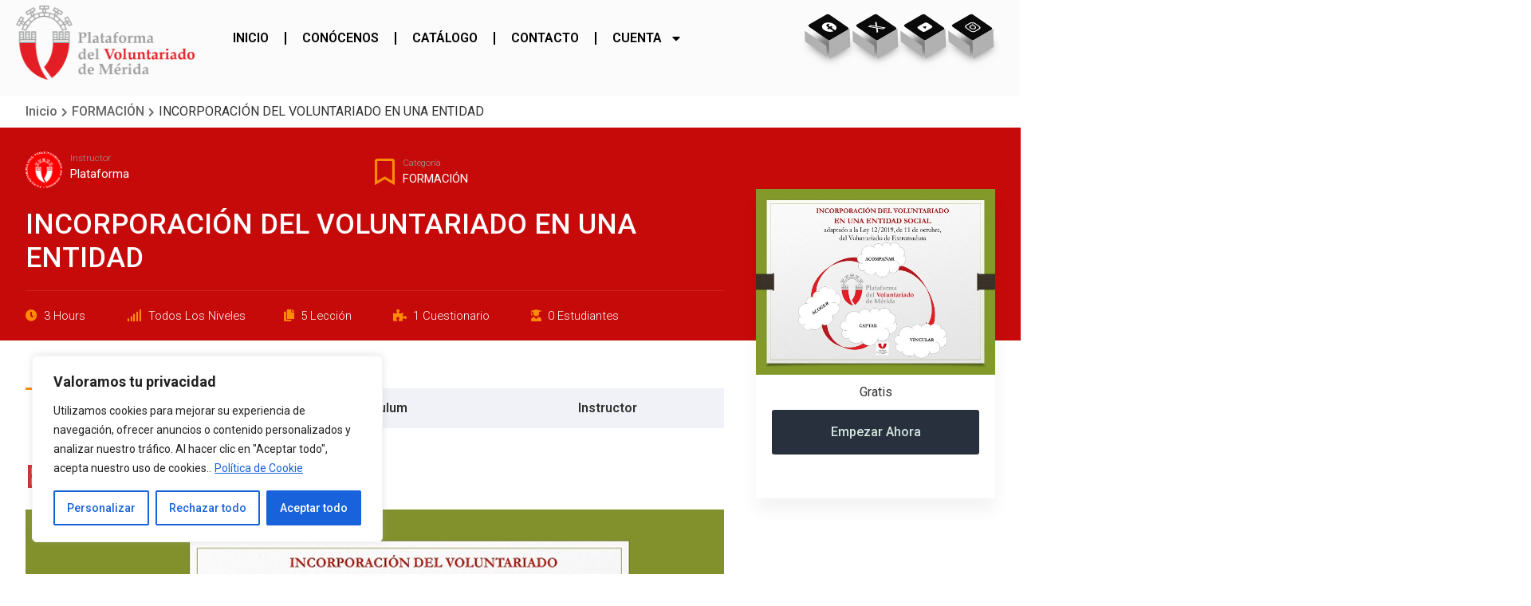

--- FILE ---
content_type: text/css
request_url: https://formacionvirtual.echaunamano.org/wp-content/uploads/elementor/css/post-41.css?ver=1714071662
body_size: 488
content:
.elementor-41 .elementor-element.elementor-element-b3e3eee{--display:flex;--flex-direction:row;--container-widget-width:initial;--container-widget-height:100%;--container-widget-flex-grow:1;--container-widget-align-self:stretch;--gap:0px 0px;--background-transition:0.3s;--margin-top:-22px;--margin-bottom:0px;--margin-left:0px;--margin-right:0px;}.elementor-41 .elementor-element.elementor-element-b3e3eee:not(.elementor-motion-effects-element-type-background), .elementor-41 .elementor-element.elementor-element-b3e3eee > .elementor-motion-effects-container > .elementor-motion-effects-layer{background-color:#FAFAFAAB;}.elementor-41 .elementor-element.elementor-element-b3e3eee, .elementor-41 .elementor-element.elementor-element-b3e3eee::before{--border-transition:0.3s;}.elementor-41 .elementor-element.elementor-element-b3e3eee.e-con{--flex-grow:0;--flex-shrink:0;}.elementor-41 .elementor-element.elementor-element-e28c632{--display:flex;--flex-direction:column;--container-widget-width:100%;--container-widget-height:initial;--container-widget-flex-grow:0;--container-widget-align-self:initial;--background-transition:0.3s;}.elementor-41 .elementor-element.elementor-element-e28c632.e-con{--flex-grow:0;--flex-shrink:0;}.elementor-41 .elementor-element.elementor-element-330adbd > .elementor-widget-container{margin:9px 0px 0px 0px;}.elementor-41 .elementor-element.elementor-element-330adbd{width:var( --container-widget-width, 96.407% );max-width:96.407%;--container-widget-width:96.407%;--container-widget-flex-grow:0;}.elementor-41 .elementor-element.elementor-element-330adbd.elementor-element{--flex-grow:0;--flex-shrink:0;}.elementor-41 .elementor-element.elementor-element-0a5abab{--display:flex;--flex-direction:column;--container-widget-width:100%;--container-widget-height:initial;--container-widget-flex-grow:0;--container-widget-align-self:initial;--background-transition:0.3s;}.elementor-41 .elementor-element.elementor-element-0a5abab, .elementor-41 .elementor-element.elementor-element-0a5abab::before{--border-transition:0.3s;}.elementor-41 .elementor-element.elementor-element-0a5abab.e-con{--flex-grow:0;--flex-shrink:0;}.elementor-41 .elementor-element.elementor-element-ad006d8 .elementor-menu-toggle{margin-left:auto;}.elementor-41 .elementor-element.elementor-element-ad006d8 .elementor-nav-menu .elementor-item{font-family:"Roboto", Sans-serif;font-weight:600;}.elementor-41 .elementor-element.elementor-element-ad006d8 .elementor-nav-menu--main .elementor-item{color:#000000;fill:#000000;}.elementor-41 .elementor-element.elementor-element-ad006d8 .elementor-nav-menu--main .elementor-item:hover,
					.elementor-41 .elementor-element.elementor-element-ad006d8 .elementor-nav-menu--main .elementor-item.elementor-item-active,
					.elementor-41 .elementor-element.elementor-element-ad006d8 .elementor-nav-menu--main .elementor-item.highlighted,
					.elementor-41 .elementor-element.elementor-element-ad006d8 .elementor-nav-menu--main .elementor-item:focus{color:#000000;fill:#000000;}.elementor-41 .elementor-element.elementor-element-ad006d8 .elementor-nav-menu--main:not(.e--pointer-framed) .elementor-item:before,
					.elementor-41 .elementor-element.elementor-element-ad006d8 .elementor-nav-menu--main:not(.e--pointer-framed) .elementor-item:after{background-color:#000000;}.elementor-41 .elementor-element.elementor-element-ad006d8 .e--pointer-framed .elementor-item:before,
					.elementor-41 .elementor-element.elementor-element-ad006d8 .e--pointer-framed .elementor-item:after{border-color:#000000;}.elementor-41 .elementor-element.elementor-element-ad006d8{--e-nav-menu-divider-content:"";--e-nav-menu-divider-style:solid;width:var( --container-widget-width, 106.297% );max-width:106.297%;--container-widget-width:106.297%;--container-widget-flex-grow:0;}.elementor-41 .elementor-element.elementor-element-ad006d8 > .elementor-widget-container{margin:27px 0px 0px 0px;}.elementor-41 .elementor-element.elementor-element-ad006d8.elementor-element{--align-self:flex-end;--flex-grow:0;--flex-shrink:0;}.elementor-41 .elementor-element.elementor-element-b1725f7{--display:flex;--background-transition:0.3s;}.elementor-41 .elementor-element.elementor-element-71c6874{--grid-template-columns:repeat(0, auto);--icon-size:15px;--grid-column-gap:30px;--grid-row-gap:0px;}.elementor-41 .elementor-element.elementor-element-71c6874 .elementor-widget-container{text-align:center;}.elementor-41 .elementor-element.elementor-element-71c6874 .elementor-social-icon{background-color:#0A0A0A;}.elementor-41 .elementor-element.elementor-element-71c6874 > .elementor-widget-container{margin:21px 0px 0px 0px;}@media(max-width:1024px){.elementor-41 .elementor-element.elementor-element-ad006d8{--nav-menu-icon-size:23px;}}@media(min-width:768px){.elementor-41 .elementor-element.elementor-element-b3e3eee{--width:100.45%;}.elementor-41 .elementor-element.elementor-element-e28c632{--width:19.93%;}.elementor-41 .elementor-element.elementor-element-0a5abab{--width:56.852%;}}@media(max-width:1024px) and (min-width:768px){.elementor-41 .elementor-element.elementor-element-e28c632{--width:178px;}}@media(max-width:767px){.elementor-41 .elementor-element.elementor-element-e28c632{--width:50%;}.elementor-41 .elementor-element.elementor-element-0a5abab{--width:50%;}}

--- FILE ---
content_type: text/css
request_url: https://formacionvirtual.echaunamano.org/wp-content/uploads/elementor/css/post-355.css?ver=1714070478
body_size: 770
content:
.elementor-355 .elementor-element.elementor-element-1449276:not(.elementor-motion-effects-element-type-background), .elementor-355 .elementor-element.elementor-element-1449276 > .elementor-motion-effects-container > .elementor-motion-effects-layer{background-color:#FAFAFAAB;}.elementor-355 .elementor-element.elementor-element-1449276{border-style:solid;border-color:#000000;transition:background 0.3s, border 0.3s, border-radius 0.3s, box-shadow 0.3s;}.elementor-355 .elementor-element.elementor-element-1449276 > .elementor-background-overlay{transition:background 0.3s, border-radius 0.3s, opacity 0.3s;}.elementor-bc-flex-widget .elementor-355 .elementor-element.elementor-element-ecfd73b.elementor-column .elementor-widget-wrap{align-items:center;}.elementor-355 .elementor-element.elementor-element-ecfd73b.elementor-column.elementor-element[data-element_type="column"] > .elementor-widget-wrap.elementor-element-populated{align-content:center;align-items:center;}.elementor-355 .elementor-element.elementor-element-ecfd73b:not(.elementor-motion-effects-element-type-background) > .elementor-widget-wrap, .elementor-355 .elementor-element.elementor-element-ecfd73b > .elementor-widget-wrap > .elementor-motion-effects-container > .elementor-motion-effects-layer{background-color:#FAFAFAAB;}.elementor-355 .elementor-element.elementor-element-ecfd73b > .elementor-element-populated{transition:background 0.3s, border 0.3s, border-radius 0.3s, box-shadow 0.3s;}.elementor-355 .elementor-element.elementor-element-ecfd73b > .elementor-element-populated > .elementor-background-overlay{transition:background 0.3s, border-radius 0.3s, opacity 0.3s;}.elementor-355 .elementor-element.elementor-element-d765605 .elementor-icon-list-items:not(.elementor-inline-items) .elementor-icon-list-item:not(:last-child){padding-bottom:calc(10px/2);}.elementor-355 .elementor-element.elementor-element-d765605 .elementor-icon-list-items:not(.elementor-inline-items) .elementor-icon-list-item:not(:first-child){margin-top:calc(10px/2);}.elementor-355 .elementor-element.elementor-element-d765605 .elementor-icon-list-items.elementor-inline-items .elementor-icon-list-item{margin-right:calc(10px/2);margin-left:calc(10px/2);}.elementor-355 .elementor-element.elementor-element-d765605 .elementor-icon-list-items.elementor-inline-items{margin-right:calc(-10px/2);margin-left:calc(-10px/2);}body.rtl .elementor-355 .elementor-element.elementor-element-d765605 .elementor-icon-list-items.elementor-inline-items .elementor-icon-list-item:after{left:calc(-10px/2);}body:not(.rtl) .elementor-355 .elementor-element.elementor-element-d765605 .elementor-icon-list-items.elementor-inline-items .elementor-icon-list-item:after{right:calc(-10px/2);}.elementor-355 .elementor-element.elementor-element-d765605 .elementor-icon-list-icon i{color:#000000;transition:color 0.3s;}.elementor-355 .elementor-element.elementor-element-d765605 .elementor-icon-list-icon svg{fill:#000000;transition:fill 0.3s;}.elementor-355 .elementor-element.elementor-element-d765605{--e-icon-list-icon-size:14px;--icon-vertical-offset:0px;}.elementor-355 .elementor-element.elementor-element-d765605 .elementor-icon-list-item > .elementor-icon-list-text, .elementor-355 .elementor-element.elementor-element-d765605 .elementor-icon-list-item > a{font-size:34px;}.elementor-355 .elementor-element.elementor-element-d765605 .elementor-icon-list-text{color:#000000;transition:color 0.3s;}.elementor-355 .elementor-element.elementor-element-ac86bd2:not(.elementor-motion-effects-element-type-background) > .elementor-widget-wrap, .elementor-355 .elementor-element.elementor-element-ac86bd2 > .elementor-widget-wrap > .elementor-motion-effects-container > .elementor-motion-effects-layer{background-color:#FAFAFAAB;}.elementor-355 .elementor-element.elementor-element-ac86bd2 > .elementor-element-populated{transition:background 0.3s, border 0.3s, border-radius 0.3s, box-shadow 0.3s;}.elementor-355 .elementor-element.elementor-element-ac86bd2 > .elementor-element-populated > .elementor-background-overlay{transition:background 0.3s, border-radius 0.3s, opacity 0.3s;}.elementor-355 .elementor-element.elementor-element-7999260 img{width:49%;opacity:1;}.elementor-355 .elementor-element.elementor-element-ca3a8e3{--grid-template-columns:repeat(0, auto);--icon-size:20px;--grid-column-gap:36px;--grid-row-gap:0px;}.elementor-355 .elementor-element.elementor-element-ca3a8e3 .elementor-widget-container{text-align:center;}.elementor-355 .elementor-element.elementor-element-ca3a8e3 .elementor-social-icon{background-color:#000000;--icon-padding:0.2em;}.elementor-355 .elementor-element.elementor-element-ca3a8e3 .elementor-social-icon i{color:#FFFFFF;}.elementor-355 .elementor-element.elementor-element-ca3a8e3 .elementor-social-icon svg{fill:#FFFFFF;}.elementor-355 .elementor-element.elementor-element-ca3a8e3 > .elementor-widget-container{margin:2px 0px 16px 0px;}.elementor-355 .elementor-element.elementor-element-10d7ef4:not(.elementor-motion-effects-element-type-background) > .elementor-widget-wrap, .elementor-355 .elementor-element.elementor-element-10d7ef4 > .elementor-widget-wrap > .elementor-motion-effects-container > .elementor-motion-effects-layer{background-color:#FAFAFAAB;}.elementor-355 .elementor-element.elementor-element-10d7ef4 > .elementor-element-populated{transition:background 0.3s, border 0.3s, border-radius 0.3s, box-shadow 0.3s;}.elementor-355 .elementor-element.elementor-element-10d7ef4 > .elementor-element-populated > .elementor-background-overlay{transition:background 0.3s, border-radius 0.3s, opacity 0.3s;}.elementor-355 .elementor-element.elementor-element-fa60c81 .elementor-icon-list-items:not(.elementor-inline-items) .elementor-icon-list-item:not(:last-child){padding-bottom:calc(10px/2);}.elementor-355 .elementor-element.elementor-element-fa60c81 .elementor-icon-list-items:not(.elementor-inline-items) .elementor-icon-list-item:not(:first-child){margin-top:calc(10px/2);}.elementor-355 .elementor-element.elementor-element-fa60c81 .elementor-icon-list-items.elementor-inline-items .elementor-icon-list-item{margin-right:calc(10px/2);margin-left:calc(10px/2);}.elementor-355 .elementor-element.elementor-element-fa60c81 .elementor-icon-list-items.elementor-inline-items{margin-right:calc(-10px/2);margin-left:calc(-10px/2);}body.rtl .elementor-355 .elementor-element.elementor-element-fa60c81 .elementor-icon-list-items.elementor-inline-items .elementor-icon-list-item:after{left:calc(-10px/2);}body:not(.rtl) .elementor-355 .elementor-element.elementor-element-fa60c81 .elementor-icon-list-items.elementor-inline-items .elementor-icon-list-item:after{right:calc(-10px/2);}.elementor-355 .elementor-element.elementor-element-fa60c81 .elementor-icon-list-icon i{color:#000000;transition:color 0.3s;}.elementor-355 .elementor-element.elementor-element-fa60c81 .elementor-icon-list-icon svg{fill:#000000;transition:fill 0.3s;}.elementor-355 .elementor-element.elementor-element-fa60c81{--e-icon-list-icon-size:14px;--icon-vertical-offset:0px;}.elementor-355 .elementor-element.elementor-element-fa60c81 .elementor-icon-list-item > .elementor-icon-list-text, .elementor-355 .elementor-element.elementor-element-fa60c81 .elementor-icon-list-item > a{font-size:34px;}.elementor-355 .elementor-element.elementor-element-fa60c81 .elementor-icon-list-text{color:#000000;transition:color 0.3s;}.elementor-355 .elementor-element.elementor-element-fa60c81 > .elementor-widget-container{margin:48px 0px 4px 0px;}.elementor-355 .elementor-element.elementor-element-0c52e80:not(.elementor-motion-effects-element-type-background), .elementor-355 .elementor-element.elementor-element-0c52e80 > .elementor-motion-effects-container > .elementor-motion-effects-layer{background-color:rgba(87, 81, 81, 0.13);}.elementor-355 .elementor-element.elementor-element-0c52e80{transition:background 0.3s, border 0.3s, border-radius 0.3s, box-shadow 0.3s;}.elementor-355 .elementor-element.elementor-element-0c52e80 > .elementor-background-overlay{transition:background 0.3s, border-radius 0.3s, opacity 0.3s;}.elementor-355 .elementor-element.elementor-element-51a0855{font-size:17px;letter-spacing:2.9px;}/* Start custom CSS for social-icons, class: .elementor-element-ca3a8e3 */.elementor-social-icons-wrapper span a{
    transform: perspective(100px) rotate(-30deg) skew(25deg) translate(0,0);
    transition:.5s;
    box-shadow:-20px 20px 10px rgba(0,0,0,.5);
}
 .elementor-social-icons-wrapper span a:before{
    content: '';
    position: absolute;
    top:10px;
    left:-20px;
    height:100%;
    width: 40%;
    background: #b1b1b1;
    transition: .5s;
    transform: rotate(0deg) skewY(-45deg);
}
.elementor-social-icons-wrapper  span a:after{
    content: '';
    position: absolute;
    bottom:-20px;
    left:-10px;
    height:20px;
    width: 100%;
    background: #b1b1b1;
    transition: .5s;
    transform: rotate(0deg) skewX(-45deg);
}
.elementor-social-icons-wrapper span a:hover{
    transform: perspective(100px) rotate(-30deg) skew(25deg) translate(20px,-20px);
    box-shadow:-50px 50px 50px rgba(0,0,0,.5);
}/* End custom CSS */

--- FILE ---
content_type: text/css
request_url: https://formacionvirtual.echaunamano.org/wp-content/uploads/elementor/custom-icons/icomoon-2/style.css?ver=1.0.0
body_size: 22
content:
@font-face {
  font-family: 'icomoon';
  src:  url('fonts/icomoon.eot?u76525');
  src:  url('fonts/icomoon.eot?u76525#iefix') format('embedded-opentype'),
    url('fonts/icomoon.ttf?u76525') format('truetype'),
    url('fonts/icomoon.woff?u76525') format('woff'),
    url('fonts/icomoon.svg?u76525#icomoon') format('svg');
  font-weight: normal;
  font-style: normal;
  font-display: block;
}

[class^="icon-"], [class*=" icon-"] {
  /* use !important to prevent issues with browser extensions that change fonts */
  font-family: 'icomoon' !important;
  speak: never;
  font-style: normal;
  font-weight: normal;
  font-variant: normal;
  text-transform: none;
  line-height: 1;

  /* Better Font Rendering =========== */
  -webkit-font-smoothing: antialiased;
  -moz-osx-font-smoothing: grayscale;
}

.icon-x:before {
  content: "\e900";
}
